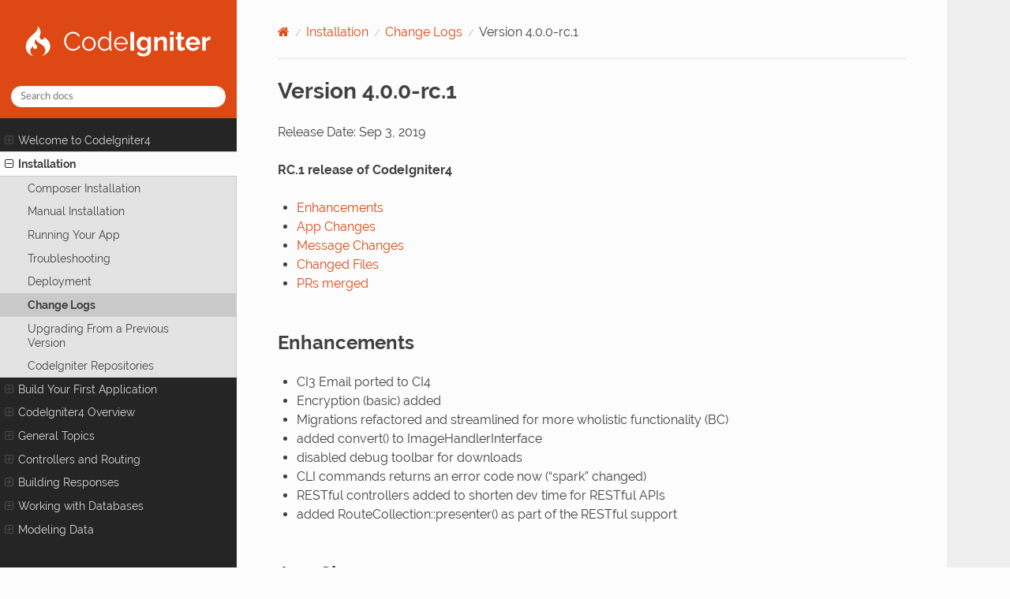

--- FILE ---
content_type: text/html; charset=utf-8
request_url: https://codeigniter4.github.io/userguide/changelogs/v4.0.0-rc.1.html
body_size: 6351
content:
<!DOCTYPE html>
<html class="writer-html5" lang="en">
<head>
  <meta charset="utf-8" /><meta name="generator" content="Docutils 0.19: https://docutils.sourceforge.io/" />

  <meta name="viewport" content="width=device-width, initial-scale=1.0" />
  <title>Version 4.0.0-rc.1 &mdash; CodeIgniter 4.6.4 documentation</title>
      <link rel="stylesheet" type="text/css" href="../_static/pygments.css" />
      <link rel="stylesheet" type="text/css" href="../_static/css/citheme.css" />
      <link rel="stylesheet" type="text/css" href="../_static/css/citheme_dark.css" />

  
    <link rel="shortcut icon" href="../_static/favicon.ico"/>
  <!--[if lt IE 9]>
    <script src="../_static/js/html5shiv.min.js"></script>
  <![endif]-->
  
        <script data-url_root="../" id="documentation_options" src="../_static/documentation_options.js"></script>
        <script src="../_static/jquery.js"></script>
        <script src="../_static/underscore.js"></script>
        <script src="../_static/_sphinx_javascript_frameworks_compat.js"></script>
        <script src="../_static/doctools.js"></script>
        <script src="../_static/sphinx_highlight.js"></script>
        <script src="../_static/js/citheme.js"></script>
        <script src="../_static/js/carbon.js"></script>
    <script src="../_static/js/theme.js"></script>
    <link rel="index" title="Index" href="../genindex.html" />
    <link rel="search" title="Search" href="../search.html" />
    <link rel="next" title="Version 4.0.0-beta.4" href="v4.0.0-beta.4.html" />
    <link rel="prev" title="Version 4.0.0-rc.2" href="v4.0.0-rc.2.html" /> 
</head>

<body class="wy-body-for-nav"> 
  <div class="wy-grid-for-nav">
    <nav data-toggle="wy-nav-shift" class="wy-nav-side">
      <div class="wy-side-scroll">
        <div class="wy-side-nav-search" >

          
          
          <a href="../index.html">
            
              <img src="../_static/ci-logo-text.svg" class="logo" alt="Logo"/>
          </a>
<div role="search">
  <form id="rtd-search-form" class="wy-form" action="../search.html" method="get">
    <input type="text" name="q" placeholder="Search docs" aria-label="Search docs" />
    <input type="hidden" name="check_keywords" value="yes" />
    <input type="hidden" name="area" value="default" />
  </form>
</div>
        </div><div class="wy-menu wy-menu-vertical" data-spy="affix" role="navigation" aria-label="Navigation menu">
              <ul>
<li class="toctree-l1"><a class="reference internal" href="../intro/index.html">Welcome to CodeIgniter4</a><ul>
<li class="toctree-l2"><a class="reference internal" href="../intro/index.html">Welcome to CodeIgniter4</a></li>
<li class="toctree-l2"><a class="reference internal" href="../intro/requirements.html">Server Requirements</a></li>
<li class="toctree-l2"><a class="reference internal" href="../intro/credits.html">Credits</a></li>
<li class="toctree-l2"><a class="reference internal" href="../intro/psr.html">PSR Compliance</a></li>
<li class="toctree-l2"><a class="reference internal" href="../license.html">License Agreement</a></li>
</ul>
</li>
</ul>
<ul class="current">
<li class="toctree-l1 current"><a class="reference internal" href="../installation/index.html">Installation</a><ul class="current">
<li class="toctree-l2"><a class="reference internal" href="../installation/installing_composer.html">Composer Installation</a></li>
<li class="toctree-l2"><a class="reference internal" href="../installation/installing_manual.html">Manual Installation</a></li>
<li class="toctree-l2"><a class="reference internal" href="../installation/running.html">Running Your App</a></li>
<li class="toctree-l2"><a class="reference internal" href="../installation/troubleshooting.html">Troubleshooting</a></li>
<li class="toctree-l2"><a class="reference internal" href="../installation/deployment.html">Deployment</a></li>
<li class="toctree-l2 current"><a class="reference internal" href="index.html">Change Logs</a></li>
<li class="toctree-l2"><a class="reference internal" href="../installation/upgrading.html">Upgrading From a Previous Version</a></li>
<li class="toctree-l2"><a class="reference internal" href="../installation/repositories.html">CodeIgniter Repositories</a></li>
</ul>
</li>
</ul>
<ul>
<li class="toctree-l1"><a class="reference internal" href="../tutorial/index.html">Build Your First Application</a><ul>
<li class="toctree-l2"><a class="reference internal" href="../tutorial/static_pages.html">Static Pages</a></li>
<li class="toctree-l2"><a class="reference internal" href="../tutorial/news_section.html">News Section</a></li>
<li class="toctree-l2"><a class="reference internal" href="../tutorial/create_news_items.html">Create News Items</a></li>
<li class="toctree-l2"><a class="reference internal" href="../tutorial/conclusion.html">Conclusion</a></li>
</ul>
</li>
</ul>
<ul>
<li class="toctree-l1"><a class="reference internal" href="../concepts/index.html">CodeIgniter4 Overview</a><ul>
<li class="toctree-l2"><a class="reference internal" href="../concepts/structure.html">Application Structure</a></li>
<li class="toctree-l2"><a class="reference internal" href="../concepts/mvc.html">Models, Views, and Controllers</a></li>
<li class="toctree-l2"><a class="reference internal" href="../concepts/autoloader.html">Autoloading Files</a></li>
<li class="toctree-l2"><a class="reference internal" href="../concepts/services.html">Services</a></li>
<li class="toctree-l2"><a class="reference internal" href="../concepts/factories.html">Factories</a></li>
<li class="toctree-l2"><a class="reference internal" href="../concepts/http.html">Working with HTTP Requests</a></li>
<li class="toctree-l2"><a class="reference internal" href="../concepts/security.html">Security Guidelines</a></li>
<li class="toctree-l2"><a class="reference internal" href="../concepts/goals.html">Design and Architectural Goals</a></li>
</ul>
</li>
</ul>
<ul>
<li class="toctree-l1"><a class="reference internal" href="../general/index.html">General Topics</a><ul>
<li class="toctree-l2"><a class="reference internal" href="../general/configuration.html">Configuration</a></li>
<li class="toctree-l2"><a class="reference internal" href="../general/urls.html">CodeIgniter URLs</a></li>
<li class="toctree-l2"><a class="reference internal" href="../general/helpers.html">Helper Functions</a></li>
<li class="toctree-l2"><a class="reference internal" href="../general/common_functions.html">Global Functions and Constants</a></li>
<li class="toctree-l2"><a class="reference internal" href="../general/logging.html">Logging Information</a></li>
<li class="toctree-l2"><a class="reference internal" href="../general/errors.html">Error Handling</a></li>
<li class="toctree-l2"><a class="reference internal" href="../general/caching.html">Web Page Caching</a></li>
<li class="toctree-l2"><a class="reference internal" href="../general/ajax.html">AJAX Requests</a></li>
<li class="toctree-l2"><a class="reference internal" href="../general/modules.html">Code Modules</a></li>
<li class="toctree-l2"><a class="reference internal" href="../general/managing_apps.html">Managing your Applications</a></li>
<li class="toctree-l2"><a class="reference internal" href="../general/environments.html">Handling Multiple Environments</a></li>
</ul>
</li>
</ul>
<ul>
<li class="toctree-l1"><a class="reference internal" href="../incoming/index.html">Controllers and Routing</a><ul>
<li class="toctree-l2"><a class="reference internal" href="../incoming/routing.html">URI Routing</a></li>
<li class="toctree-l2"><a class="reference internal" href="../incoming/controllers.html">Controllers</a></li>
<li class="toctree-l2"><a class="reference internal" href="../incoming/filters.html">Controller Filters</a></li>
<li class="toctree-l2"><a class="reference internal" href="../incoming/auto_routing_improved.html">Auto Routing (Improved)</a></li>
<li class="toctree-l2"><a class="reference internal" href="../incoming/message.html">HTTP Messages</a></li>
<li class="toctree-l2"><a class="reference internal" href="../incoming/request.html">Request Class</a></li>
<li class="toctree-l2"><a class="reference internal" href="../incoming/incomingrequest.html">IncomingRequest Class</a></li>
<li class="toctree-l2"><a class="reference internal" href="../incoming/content_negotiation.html">Content Negotiation</a></li>
<li class="toctree-l2"><a class="reference internal" href="../incoming/methodspoofing.html">HTTP Method Spoofing</a></li>
<li class="toctree-l2"><a class="reference internal" href="../incoming/restful.html">RESTful Resource Handling</a></li>
</ul>
</li>
</ul>
<ul>
<li class="toctree-l1"><a class="reference internal" href="../outgoing/index.html">Building Responses</a><ul>
<li class="toctree-l2"><a class="reference internal" href="../outgoing/views.html">Views</a></li>
<li class="toctree-l2"><a class="reference internal" href="../outgoing/view_renderer.html">View Renderer</a></li>
<li class="toctree-l2"><a class="reference internal" href="../outgoing/view_layouts.html">View Layouts</a></li>
<li class="toctree-l2"><a class="reference internal" href="../outgoing/view_cells.html">View Cells</a></li>
<li class="toctree-l2"><a class="reference internal" href="../outgoing/view_parser.html">View Parser</a></li>
<li class="toctree-l2"><a class="reference internal" href="../outgoing/view_decorators.html">View Decorators</a></li>
<li class="toctree-l2"><a class="reference internal" href="../outgoing/table.html">HTML Table Class</a></li>
<li class="toctree-l2"><a class="reference internal" href="../outgoing/response.html">HTTP Responses</a></li>
<li class="toctree-l2"><a class="reference internal" href="../outgoing/api_responses.html">API Response Trait</a></li>
<li class="toctree-l2"><a class="reference internal" href="../outgoing/csp.html">Content Security Policy</a></li>
<li class="toctree-l2"><a class="reference internal" href="../outgoing/localization.html">Localization</a></li>
<li class="toctree-l2"><a class="reference internal" href="../outgoing/alternative_php.html">Alternate PHP Syntax for View Files</a></li>
</ul>
</li>
</ul>
<ul>
<li class="toctree-l1"><a class="reference internal" href="../database/index.html">Working with Databases</a><ul>
<li class="toctree-l2"><a class="reference internal" href="../database/examples.html">Quick Start: Usage Examples</a></li>
<li class="toctree-l2"><a class="reference internal" href="../database/configuration.html">Database Configuration</a></li>
<li class="toctree-l2"><a class="reference internal" href="../database/connecting.html">Connecting to a Database</a></li>
<li class="toctree-l2"><a class="reference internal" href="../database/queries.html">Running Queries</a></li>
<li class="toctree-l2"><a class="reference internal" href="../database/results.html">Generating Query Results</a></li>
<li class="toctree-l2"><a class="reference internal" href="../database/helpers.html">Query Helper Methods</a></li>
<li class="toctree-l2"><a class="reference internal" href="../database/query_builder.html">Query Builder Class</a></li>
<li class="toctree-l2"><a class="reference internal" href="../database/transactions.html">Transactions</a></li>
<li class="toctree-l2"><a class="reference internal" href="../database/metadata.html">Getting Metadata</a></li>
<li class="toctree-l2"><a class="reference internal" href="../database/call_function.html">Custom Function Calls</a></li>
<li class="toctree-l2"><a class="reference internal" href="../database/events.html">Database Events</a></li>
<li class="toctree-l2"><a class="reference internal" href="../database/utilities.html">Database Utilities</a></li>
</ul>
</li>
</ul>
<ul>
<li class="toctree-l1"><a class="reference internal" href="../models/index.html">Modeling Data</a><ul>
<li class="toctree-l2"><a class="reference internal" href="../models/model.html">Using CodeIgniter's Model</a></li>
<li class="toctree-l2"><a class="reference internal" href="../models/entities.html">Using Entity Classes</a></li>
</ul>
</li>
</ul>
<ul>
<li class="toctree-l1"><a class="reference internal" href="../dbmgmt/index.html">Managing Databases</a><ul>
<li class="toctree-l2"><a class="reference internal" href="../dbmgmt/forge.html">Database Forge</a></li>
<li class="toctree-l2"><a class="reference internal" href="../dbmgmt/migration.html">Database Migrations</a></li>
<li class="toctree-l2"><a class="reference internal" href="../dbmgmt/seeds.html">Database Seeding</a></li>
<li class="toctree-l2"><a class="reference internal" href="../dbmgmt/db_commands.html">Database Commands</a></li>
</ul>
</li>
</ul>
<ul>
<li class="toctree-l1"><a class="reference internal" href="../libraries/index.html">Library Reference</a><ul>
<li class="toctree-l2"><a class="reference internal" href="../libraries/caching.html">Caching Driver</a></li>
<li class="toctree-l2"><a class="reference internal" href="../libraries/cookies.html">Cookies</a></li>
<li class="toctree-l2"><a class="reference internal" href="../libraries/cors.html">Cross-Origin Resource Sharing (CORS)</a></li>
<li class="toctree-l2"><a class="reference internal" href="../libraries/curlrequest.html">CURLRequest Class</a></li>
<li class="toctree-l2"><a class="reference internal" href="../libraries/email.html">Email Class</a></li>
<li class="toctree-l2"><a class="reference internal" href="../libraries/encryption.html">Encryption Service</a></li>
<li class="toctree-l2"><a class="reference internal" href="../libraries/files.html">Working with Files</a></li>
<li class="toctree-l2"><a class="reference internal" href="../libraries/file_collections.html">File Collections</a></li>
<li class="toctree-l2"><a class="reference internal" href="../libraries/honeypot.html">Honeypot Class</a></li>
<li class="toctree-l2"><a class="reference internal" href="../libraries/images.html">Image Manipulation Class</a></li>
<li class="toctree-l2"><a class="reference internal" href="../libraries/pagination.html">Pagination</a></li>
<li class="toctree-l2"><a class="reference internal" href="../libraries/publisher.html">Publisher</a></li>
<li class="toctree-l2"><a class="reference internal" href="../libraries/security.html">Security</a></li>
<li class="toctree-l2"><a class="reference internal" href="../libraries/sessions.html">Session Library</a></li>
<li class="toctree-l2"><a class="reference internal" href="../libraries/throttler.html">Throttler</a></li>
<li class="toctree-l2"><a class="reference internal" href="../libraries/time.html">Times and Dates</a></li>
<li class="toctree-l2"><a class="reference internal" href="../libraries/typography.html">Typography</a></li>
<li class="toctree-l2"><a class="reference internal" href="../libraries/uploaded_files.html">Working with Uploaded Files</a></li>
<li class="toctree-l2"><a class="reference internal" href="../libraries/uri.html">Working with URIs</a></li>
<li class="toctree-l2"><a class="reference internal" href="../libraries/user_agent.html">User Agent Class</a></li>
<li class="toctree-l2"><a class="reference internal" href="../libraries/validation.html">Validation</a></li>
</ul>
</li>
</ul>
<ul>
<li class="toctree-l1"><a class="reference internal" href="../helpers/index.html">Helpers</a><ul>
<li class="toctree-l2"><a class="reference internal" href="../helpers/array_helper.html">Array Helper</a></li>
<li class="toctree-l2"><a class="reference internal" href="../helpers/cookie_helper.html">Cookie Helper</a></li>
<li class="toctree-l2"><a class="reference internal" href="../helpers/date_helper.html">Date Helper</a></li>
<li class="toctree-l2"><a class="reference internal" href="../helpers/filesystem_helper.html">Filesystem Helper</a></li>
<li class="toctree-l2"><a class="reference internal" href="../helpers/form_helper.html">Form Helper</a></li>
<li class="toctree-l2"><a class="reference internal" href="../helpers/html_helper.html">HTML Helper</a></li>
<li class="toctree-l2"><a class="reference internal" href="../helpers/inflector_helper.html">Inflector Helper</a></li>
<li class="toctree-l2"><a class="reference internal" href="../helpers/number_helper.html">Number Helper</a></li>
<li class="toctree-l2"><a class="reference internal" href="../helpers/security_helper.html">Security Helper</a></li>
<li class="toctree-l2"><a class="reference internal" href="../helpers/test_helper.html">Test Helper</a></li>
<li class="toctree-l2"><a class="reference internal" href="../helpers/text_helper.html">Text Helper</a></li>
<li class="toctree-l2"><a class="reference internal" href="../helpers/url_helper.html">URL Helper</a></li>
<li class="toctree-l2"><a class="reference internal" href="../helpers/xml_helper.html">XML Helper</a></li>
</ul>
</li>
</ul>
<ul>
<li class="toctree-l1"><a class="reference internal" href="../testing/index.html">Testing</a><ul>
<li class="toctree-l2"><a class="reference internal" href="../testing/overview.html">Getting Started</a></li>
<li class="toctree-l2"><a class="reference internal" href="../testing/database.html">Database</a></li>
<li class="toctree-l2"><a class="reference internal" href="../testing/fabricator.html">Generating Data</a></li>
<li class="toctree-l2"><a class="reference internal" href="../testing/controllers.html">Controller Testing</a></li>
<li class="toctree-l2"><a class="reference internal" href="../testing/feature.html">HTTP Testing</a></li>
<li class="toctree-l2"><a class="reference internal" href="../testing/response.html">Testing Responses</a></li>
<li class="toctree-l2"><a class="reference internal" href="../testing/cli.html">Testing CLI Commands</a></li>
<li class="toctree-l2"><a class="reference internal" href="../testing/mocking.html">Mocking</a></li>
<li class="toctree-l2"><a class="reference internal" href="../testing/benchmark.html">Benchmarking</a></li>
<li class="toctree-l2"><a class="reference internal" href="../testing/debugging.html">Debugging Your Application</a></li>
</ul>
</li>
</ul>
<ul>
<li class="toctree-l1"><a class="reference internal" href="../cli/index.html">Command Line Usage</a><ul>
<li class="toctree-l2"><a class="reference internal" href="../cli/cli_overview.html">CLI Overview</a></li>
<li class="toctree-l2"><a class="reference internal" href="../cli/cli_controllers.html">Running Controllers via CLI</a></li>
<li class="toctree-l2"><a class="reference internal" href="../cli/spark_commands.html">Spark Commands</a></li>
<li class="toctree-l2"><a class="reference internal" href="../cli/cli_commands.html">Creating Spark Commands</a></li>
<li class="toctree-l2"><a class="reference internal" href="../cli/cli_generators.html">CLI Generators</a></li>
<li class="toctree-l2"><a class="reference internal" href="../cli/cli_library.html">CLI Library</a></li>
<li class="toctree-l2"><a class="reference internal" href="../cli/cli_request.html">CLIRequest Class</a></li>
</ul>
</li>
</ul>
<ul>
<li class="toctree-l1"><a class="reference internal" href="../extending/index.html">Extending CodeIgniter</a><ul>
<li class="toctree-l2"><a class="reference internal" href="../extending/core_classes.html">Creating Core System Classes</a></li>
<li class="toctree-l2"><a class="reference internal" href="../extending/common.html">Replacing Common Functions</a></li>
<li class="toctree-l2"><a class="reference internal" href="../extending/events.html">Events</a></li>
<li class="toctree-l2"><a class="reference internal" href="../extending/basecontroller.html">Extending the Controller</a></li>
<li class="toctree-l2"><a class="reference internal" href="../extending/authentication.html">Authentication</a></li>
<li class="toctree-l2"><a class="reference internal" href="../extending/composer_packages.html">Creating Composer Packages</a></li>
<li class="toctree-l2"><a class="reference internal" href="../extending/contributing.html">Contributing to CodeIgniter</a></li>
</ul>
</li>
</ul>
<ul>
<li class="toctree-l1"><a class="reference internal" href="../libraries/official_packages.html">Official Packages</a></li>
</ul>

        </div>
      </div>
    </nav>

    <section data-toggle="wy-nav-shift" class="wy-nav-content-wrap"><nav class="wy-nav-top" aria-label="Mobile navigation menu" >
          <i data-toggle="wy-nav-top" class="fa fa-bars"></i>
          <a href="../index.html">CodeIgniter</a>
      </nav>

      <div class="wy-nav-content">
        <div class="rst-content">
          <div role="navigation" aria-label="Page navigation">
  <ul class="wy-breadcrumbs">
      <li><a href="../index.html" class="icon icon-home" aria-label="Home"></a></li>
          <li class="breadcrumb-item"><a href="../installation/index.html">Installation</a></li>
          <li class="breadcrumb-item"><a href="index.html">Change Logs</a></li>
      <li class="breadcrumb-item active">Version 4.0.0-rc.1</li>
      <li class="wy-breadcrumbs-aside">
      </li>
  </ul>
  <hr/>
</div>
          <div role="main" class="document" itemscope="itemscope" itemtype="http://schema.org/Article">
           <div itemprop="articleBody">
             
  <section id="version-4-0-0-rc-1">
<h1>Version 4.0.0-rc.1<a class="headerlink" href="#version-4-0-0-rc-1" title="Permalink to this heading"></a></h1>
<p>Release Date: Sep 3, 2019</p>
<p><strong>RC.1 release of CodeIgniter4</strong></p>
<nav class="contents local" id="contents">
<ul class="simple">
<li><p><a class="reference internal" href="#enhancements" id="id1">Enhancements</a></p></li>
<li><p><a class="reference internal" href="#app-changes" id="id2">App Changes</a></p></li>
<li><p><a class="reference internal" href="#message-changes" id="id3">Message Changes</a></p></li>
<li><p><a class="reference internal" href="#changed-files" id="id4">Changed Files</a></p></li>
<li><p><a class="reference internal" href="#prs-merged" id="id5">PRs merged</a></p></li>
</ul>
</nav>
<section id="enhancements">
<h2><a class="toc-backref" href="#id1" role="doc-backlink">Enhancements</a><a class="headerlink" href="#enhancements" title="Permalink to this heading"></a></h2>
<ul class="simple">
<li><p>CI3 Email ported to CI4</p></li>
<li><p>Encryption (basic) added</p></li>
<li><p>Migrations refactored and streamlined for more wholistic functionality (BC)</p></li>
<li><p>added convert() to ImageHandlerInterface</p></li>
<li><p>disabled debug toolbar for downloads</p></li>
<li><p>CLI commands returns an error code now (“spark” changed)</p></li>
<li><p>RESTful controllers added to shorten dev time for RESTful APIs</p></li>
<li><p>added RouteCollection::presenter() as part of the RESTful support</p></li>
</ul>
</section>
<section id="app-changes">
<h2><a class="toc-backref" href="#id2" role="doc-backlink">App Changes</a><a class="headerlink" href="#app-changes" title="Permalink to this heading"></a></h2>
<ul class="simple">
<li><p>added app/Common to make it easier to override common functions</p></li>
<li><p>Config/Email and Encryption added</p></li>
<li><p>Config/Migration modified, and has different settings</p></li>
<li><p>Controllers/Home fixed, removing unnecessary model reference</p></li>
</ul>
</section>
<section id="message-changes">
<h2><a class="toc-backref" href="#id3" role="doc-backlink">Message Changes</a><a class="headerlink" href="#message-changes" title="Permalink to this heading"></a></h2>
<ul class="simple">
<li><p>Migration has new &amp; modified messages</p></li>
<li><p>Messages now has RESTful set</p></li>
</ul>
</section>
<section id="changed-files">
<h2><a class="toc-backref" href="#id4" role="doc-backlink">Changed Files</a><a class="headerlink" href="#changed-files" title="Permalink to this heading"></a></h2>
<p>The list of changed files follows, with PR numbers shown.</p>
<ul class="simple">
<li><dl class="simple">
<dt>admin/</dt><dd><ul>
<li><p>release-appstarter #2155</p></li>
<li><p>release-framework #2155</p></li>
</ul>
</dd>
</dl>
</li>
<li><dl class="simple">
<dt>app/</dt><dd><ul>
<li><dl class="simple">
<dt>Config/</dt><dd><ul>
<li><p>Email #2092</p></li>
<li><p>Encryption #2135</p></li>
<li><p>Migrations #2065</p></li>
</ul>
</dd>
</dl>
</li>
<li><dl class="simple">
<dt>Controllers/</dt><dd><ul>
<li><p>BaseController #2046</p></li>
<li><p>Home #2145</p></li>
</ul>
</dd>
</dl>
</li>
<li><p>Common #2110</p></li>
</ul>
</dd>
</dl>
</li>
<li><p>public/</p></li>
<li><dl class="simple">
<dt>system/</dt><dd><ul>
<li><dl class="simple">
<dt>API/</dt><dd><ul>
<li><p>ResponseTrait #2131</p></li>
</ul>
</dd>
</dl>
</li>
<li><dl class="simple">
<dt>Autoloader/</dt><dd><ul>
<li><p>Autoloader #2149</p></li>
<li><p>FileLocator #2149</p></li>
</ul>
</dd>
</dl>
</li>
<li><dl class="simple">
<dt>Cache/Handlders/</dt><dd><ul>
<li><p>RedisHandler #2144</p></li>
</ul>
</dd>
</dl>
</li>
<li><dl class="simple">
<dt>CLI/</dt><dd><ul>
<li><p>CommandRunner #2164</p></li>
</ul>
</dd>
</dl>
</li>
<li><dl class="simple">
<dt>Commands/Database/</dt><dd><ul>
<li><p>CreateMigration #2065</p></li>
<li><p>Migrate #2065, 2137</p></li>
<li><p>MigrateRefresh #2065, 2137</p></li>
<li><p>MigrateRollback #2065, 2137</p></li>
<li><p>MigrateStatus #2137</p></li>
<li><p>MigrateVersion #2137</p></li>
</ul>
</dd>
</dl>
</li>
<li><dl class="simple">
<dt>Config/</dt><dd><ul>
<li><p>BaseConfig #2082</p></li>
<li><p>Services #2135, 2092</p></li>
</ul>
</dd>
</dl>
</li>
<li><dl class="simple">
<dt>Database/</dt><dd><ul>
<li><p>BaseBuilder #2127, 2090, 2142, 2153, 2160, 2023, 2001</p></li>
<li><p>MigrationRunner #2065, 2137</p></li>
</ul>
</dd>
</dl>
</li>
<li><dl class="simple">
<dt>Debug/</dt><dd><ul>
<li><p>Toolbar #2118</p></li>
</ul>
</dd>
</dl>
</li>
<li><dl class="simple">
<dt>Email/</dt><dd><ul>
<li><p>Email #2092</p></li>
</ul>
</dd>
</dl>
</li>
<li><dl class="simple">
<dt>Encryption/</dt><dd><ul>
<li><p>EncrypterInterface #2135</p></li>
<li><p>Encryption #2135</p></li>
<li><p>Exceptions/EncryptionException #2135</p></li>
<li><dl class="simple">
<dt>Handlers/</dt><dd><ul>
<li><p>BaseHandler #2135</p></li>
<li><p>OpenSSLHandler #2135</p></li>
</ul>
</dd>
</dl>
</li>
</ul>
</dd>
</dl>
</li>
<li><dl class="simple">
<dt>Exceptions/</dt><dd><ul>
<li><p>ConfigException #2065</p></li>
</ul>
</dd>
</dl>
</li>
<li><dl class="simple">
<dt>Files/</dt><dd><ul>
<li><p>File #2178</p></li>
</ul>
</dd>
</dl>
</li>
<li><dl class="simple">
<dt>Filters/</dt><dd><ul>
<li><p>DebugToolbar #2118</p></li>
</ul>
</dd>
</dl>
</li>
<li><dl class="simple">
<dt>Helpers/</dt><dd><ul>
<li><p>inflector_helper #2065</p></li>
</ul>
</dd>
</dl>
</li>
<li><dl class="simple">
<dt>Honeypot/</dt><dd><ul>
<li><p>Honeypot #2177</p></li>
</ul>
</dd>
</dl>
</li>
<li><dl class="simple">
<dt>HTTP/</dt><dd><ul>
<li><p>DownloadResponse #2129</p></li>
<li><p>Files/UploadedFile #2128</p></li>
<li><p>Message &#64;2171</p></li>
<li><p>Response #2166</p></li>
</ul>
</dd>
</dl>
</li>
<li><dl class="simple">
<dt>Images/</dt><dd><ul>
<li><dl class="simple">
<dt>Handlers/</dt><dd><p>-BaseHandler #2113, 2150
- ImageMagickHandler #2151</p>
</dd>
</dl>
</li>
<li><p>BImageHandlerInterface #2113</p></li>
</ul>
</dd>
</dl>
</li>
<li><dl class="simple">
<dt>Language/en/</dt><dd><ul>
<li><p>Email #2092</p></li>
<li><p>Encryption #2135</p></li>
<li><p>Migrations #2065, 2137</p></li>
<li><p>RESTful #2165</p></li>
</ul>
</dd>
</dl>
</li>
<li><dl class="simple">
<dt>RESTful/</dt><dd><ul>
<li><p>ResourceController #2165</p></li>
<li><p>ResourcePresenter #2165</p></li>
</ul>
</dd>
</dl>
</li>
<li><dl class="simple">
<dt>Router/</dt><dd><ul>
<li><p>RouteCollection #2165</p></li>
</ul>
</dd>
</dl>
</li>
<li><dl class="simple">
<dt>Security/</dt><dd><ul>
<li><p>Security #2027</p></li>
</ul>
</dd>
</dl>
</li>
<li><dl class="simple">
<dt>Session/Handlers/</dt><dd><ul>
<li><p>RedisHandler #2125</p></li>
</ul>
</dd>
</dl>
</li>
<li><dl class="simple">
<dt>Test/</dt><dd><ul>
<li><p>CIDatabaseTestCase #2137</p></li>
</ul>
</dd>
</dl>
</li>
<li><p>bootstrap #2110</p></li>
<li><p>CodeIgniter #2126, 2164</p></li>
<li><p>Common #2109</p></li>
<li><p>Entity #2112</p></li>
<li><p>Model #2090</p></li>
</ul>
</dd>
</dl>
</li>
<li><dl class="simple">
<dt>tests/_support/</dt><dd><ul>
<li><p>RESTful/… #2165</p></li>
</ul>
</dd>
</dl>
</li>
<li><dl class="simple">
<dt>tests/system/</dt><dd><ul>
<li><dl class="simple">
<dt>API/</dt><dd><ul>
<li><p>ResponseTraitTest #2131</p></li>
</ul>
</dd>
</dl>
</li>
<li><dl class="simple">
<dt>Database/</dt><dd><ul>
<li><dl class="simple">
<dt>Builder/</dt><dd><ul>
<li><p>GetTest #2142</p></li>
<li><p>SelectTest #2160</p></li>
<li><p>WhereTest #2001</p></li>
</ul>
</dd>
</dl>
</li>
<li><dl class="simple">
<dt>Live/</dt><dd><ul>
<li><p>GroupTest #2160</p></li>
<li><p>ModelTest #2090</p></li>
<li><p>SelectTest #2160</p></li>
</ul>
</dd>
</dl>
</li>
<li><p>Migrations/MigrationRunnerTest #2065, 2137</p></li>
</ul>
</dd>
</dl>
</li>
<li><dl class="simple">
<dt>Encryption/</dt><dd><ul>
<li><p>EncryptionTest #2135</p></li>
<li><p>OpenSSLHandlerTest #2135</p></li>
</ul>
</dd>
</dl>
</li>
<li><dl class="simple">
<dt>Helpers/</dt><dd><ul>
<li><p>InflectorHelperTest #2065</p></li>
</ul>
</dd>
</dl>
</li>
<li><dl class="simple">
<dt>HTTP/</dt><dd><ul>
<li><p>DownloadResponseTest #2129</p></li>
<li><p>MessageTest #2171</p></li>
</ul>
</dd>
</dl>
</li>
<li><dl class="simple">
<dt>Images/</dt><dd><ul>
<li><p>GDHandlerTest #2113</p></li>
</ul>
</dd>
</dl>
</li>
<li><dl class="simple">
<dt>RESTful/</dt><dd><ul>
<li><p>ResourceControllerTest #2165</p></li>
<li><p>ResourcePresenterTest #2165</p></li>
</ul>
</dd>
</dl>
</li>
<li><dl class="simple">
<dt>Router/</dt><dd><ul>
<li><p>RouteCollectionTest #2165</p></li>
</ul>
</dd>
</dl>
</li>
<li><p>ControllerTest #2165</p></li>
<li><p>EntityTest #2112</p></li>
</ul>
</dd>
</dl>
</li>
<li><dl class="simple">
<dt>user_guide_src/</dt><dd><ul>
<li><dl class="simple">
<dt>changelogs/</dt><dd><ul>
<li><p>next #2154</p></li>
</ul>
</dd>
</dl>
</li>
<li><dl class="simple">
<dt>database/</dt><dd><ul>
<li><p>query_builder #2160, 2001</p></li>
</ul>
</dd>
</dl>
</li>
<li><dl class="simple">
<dt>dbmgmt/</dt><dd><ul>
<li><p>migrations #2065, 2132, 2136, 2154, 2137</p></li>
</ul>
</dd>
</dl>
</li>
<li><dl class="simple">
<dt>extending/</dt><dd><ul>
<li><p>common #2162</p></li>
</ul>
</dd>
</dl>
</li>
<li><dl class="simple">
<dt>helpers/</dt><dd><ul>
<li><p>inflector_helper #2065</p></li>
</ul>
</dd>
</dl>
</li>
<li><dl class="simple">
<dt>incoming/</dt><dd><ul>
<li><p>restful #2165</p></li>
<li><p>routing #2165</p></li>
</ul>
</dd>
</dl>
</li>
<li><dl class="simple">
<dt>libraries/</dt><dd><ul>
<li><p>email #2092, 2154</p></li>
<li><p>encryption #2135</p></li>
<li><p>images #2113, 2169</p></li>
</ul>
</dd>
</dl>
</li>
<li><dl class="simple">
<dt>outgoing/</dt><dd><ul>
<li><p>api_responses #2131</p></li>
<li><p>localization #2134</p></li>
<li><p>response #2129</p></li>
</ul>
</dd>
</dl>
</li>
<li><dl class="simple">
<dt>testing/</dt><dd><ul>
<li><p>database #2137</p></li>
</ul>
</dd>
</dl>
</li>
</ul>
</dd>
</dl>
</li>
<li><p>CONTRIBUTING.md #2010</p></li>
<li><p>README.md #2010</p></li>
<li><p>spark</p></li>
</ul>
</section>
<section id="prs-merged">
<h2><a class="toc-backref" href="#id5" role="doc-backlink">PRs merged</a><a class="headerlink" href="#prs-merged" title="Permalink to this heading"></a></h2>
<ul class="simple">
<li><p>#2178 Add fallback for missing finfo_open</p></li>
<li><p>#2177 Fix missing form close tag</p></li>
<li><p>#2171 Setheader dupes</p></li>
<li><p>#2169 Add $quality usage for Image Library</p></li>
<li><p>#2166 Cookie error</p></li>
<li><p>#2165 RESTful help</p></li>
<li><p>#2164 Exit error code on CLI Command failure</p></li>
<li><p>#2162 User Guide updates for Common.php</p></li>
<li><p>#2160 Add BaseBuilder SelectCount</p></li>
<li><p>#2155 Include .gitignore in starters</p></li>
<li><p>#2153 Bug fix countAllResults with LIMIT</p></li>
<li><p>#2154 Fix email &amp; migrations docs; update changelog</p></li>
<li><p>#2151 ImageMagick-&gt;save() return value</p></li>
<li><p>#2150 New logic for Image-&gt;fit()</p></li>
<li><p>#2149 listNamespaceFiles: Ensure trailing slash</p></li>
<li><p>#2145 Remove UserModel reference from Home controller</p></li>
<li><p>#2144 Update Redis legacy function</p></li>
<li><p>#2142 Fixing BuilderBase resetting when getting the SQL</p></li>
<li><p>#2137 New Migration Logic</p></li>
<li><p>#2136 Migrations user guide fixes</p></li>
<li><p>#2135 Encryption</p></li>
<li><p>#2134 Fix localization writeup</p></li>
<li><p>#2132 Update migration User Guide</p></li>
<li><p>#2131 Added No Content response to APIResponseTrait</p></li>
<li><p>#2129 Add setFileName() to DownloadResponse</p></li>
<li><p>#2128 guessExtension fallback to clientExtension</p></li>
<li><p>#2127 Update limit function since $offset is nullable</p></li>
<li><p>#2126 Limit storePreviousURL to certain requests</p></li>
<li><p>#2125 Updated redis session handler to support redis 5.0.x</p></li>
<li><p>#2118 Disabled Toolbar on downloads</p></li>
<li><p>#2113 Add Image-&gt;convert()</p></li>
<li><p>#2112 Update <cite>Entity.php</cite> <cite>__isset</cite> method</p></li>
<li><p>#2110 Added app/Common.php</p></li>
<li><p>#2109 Fix typo in checking if exists db_connect()</p></li>
<li><p>#2092 Original email port</p></li>
<li><p>#2090 Fix prevent soft delete all without conditions set</p></li>
<li><p>#2082 Update BaseConfig.php</p></li>
<li><p>#2065 Migration updates for more wholistic functionality</p></li>
<li><p>#2046 clean base controller code</p></li>
<li><p>#2027 Fix CSRF hash regeneration</p></li>
<li><p>#2023 whereIn $value do not have to be an array</p></li>
<li><p>#2010 Fix CSRF hash regenerationerbiage revisions</p></li>
<li><p>#2001 Subqueries in BaseBuilder</p></li>
</ul>
</section>
</section>


           </div>
          </div>
          <footer><div class="rst-footer-buttons" role="navigation" aria-label="Footer">
        <a href="v4.0.0-rc.2.html" class="btn btn-neutral float-left" title="Version 4.0.0-rc.2" accesskey="p" rel="prev"><span class="fa fa-arrow-circle-left" aria-hidden="true"></span> Previous</a>
        <a href="v4.0.0-beta.4.html" class="btn btn-neutral float-right" title="Version 4.0.0-beta.4" accesskey="n" rel="next">Next <span class="fa fa-arrow-circle-right" aria-hidden="true"></span></a>
    </div>

  <hr/>

  <div role="contentinfo">
    <p>&#169; Copyright 2019-2025 CodeIgniter Foundation.
      <span class="lastupdated">Last updated on Dec 12, 2025.
      </span></p>
  </div>

  Built with <a href="https://www.sphinx-doc.org/">Sphinx</a> using a
    <a href="https://github.com/readthedocs/sphinx_rtd_theme">theme</a>
    provided by <a href="https://readthedocs.org">Read the Docs</a>.
   

</footer>
        </div>
      </div>
    </section>
  </div>
  <script>
      jQuery(function () {
          SphinxRtdTheme.Navigation.enable(false);
      });
  </script> 

</body>
</html>

--- FILE ---
content_type: text/css; charset=utf-8
request_url: https://codeigniter4.github.io/userguide/_static/css/citheme.css
body_size: 1406
content:
/* RTD Theme ---------------------------------------------------------------- */

@import 'theme.css';

/* Raleway Font ------------------------------------------------------------- */

@font-face {
	font-family: 'Raleway';
	font-style: normal;
	font-weight: 200;
	src: url('../fonts/Raleway/raleway-v14-latin-200.eot'); /* IE9 Compat Modes */
	src: local('Raleway ExtraLight'), local('Raleway-ExtraLight'),
	url('../fonts/Raleway/raleway-v14-latin-200.eot?#iefix') format('embedded-opentype'), /* IE6-IE8 */
	url('../fonts/Raleway/raleway-v14-latin-200.woff2') format('woff2'), /* Super Modern Browsers */
	url('../fonts/Raleway/raleway-v14-latin-200.woff') format('woff'), /* Modern Browsers */
	url('../fonts/Raleway/raleway-v14-latin-200.ttf') format('truetype'), /* Safari, Android, iOS */
	url('../fonts/Raleway/raleway-v14-latin-200.svg#Raleway') format('svg'); /* Legacy iOS */
}

@font-face {
	font-family: 'Raleway';
	font-style: italic;
	font-weight: 200;
	src: url('../fonts/Raleway/raleway-v14-latin-200italic.eot'); /* IE9 Compat Modes */
	src: local('Raleway ExtraLight Italic'), local('Raleway-ExtraLightItalic'),
	url('../fonts/Raleway/raleway-v14-latin-200italic.eot?#iefix') format('embedded-opentype'), /* IE6-IE8 */
	url('../fonts/Raleway/raleway-v14-latin-200italic.woff2') format('woff2'), /* Super Modern Browsers */
	url('../fonts/Raleway/raleway-v14-latin-200italic.woff') format('woff'), /* Modern Browsers */
	url('../fonts/Raleway/raleway-v14-latin-200italic.ttf') format('truetype'), /* Safari, Android, iOS */
	url('../fonts/Raleway/raleway-v14-latin-200italic.svg#Raleway') format('svg'); /* Legacy iOS */
}

@font-face {
	font-family: 'Raleway';
	font-style: normal;
	font-weight: 400;
	src: url('../fonts/Raleway/raleway-v14-latin-regular.eot'); /* IE9 Compat Modes */
	src: local('Raleway'), local('Raleway-Regular'),
	url('../fonts/Raleway/raleway-v14-latin-regular.eot?#iefix') format('embedded-opentype'), /* IE6-IE8 */
	url('../fonts/Raleway/raleway-v14-latin-regular.woff2') format('woff2'), /* Super Modern Browsers */
	url('../fonts/Raleway/raleway-v14-latin-regular.woff') format('woff'), /* Modern Browsers */
	url('../fonts/Raleway/raleway-v14-latin-regular.ttf') format('truetype'), /* Safari, Android, iOS */
	url('../fonts/Raleway/raleway-v14-latin-regular.svg#Raleway') format('svg'); /* Legacy iOS */
}

@font-face {
	font-family: 'Raleway';
	font-style: italic;
	font-weight: 400;
	src: url('../fonts/Raleway/raleway-v14-latin-italic.eot'); /* IE9 Compat Modes */
	src: local('Raleway Italic'), local('Raleway-Italic'),
	url('../fonts/Raleway/raleway-v14-latin-italic.eot?#iefix') format('embedded-opentype'), /* IE6-IE8 */
	url('../fonts/Raleway/raleway-v14-latin-italic.woff2') format('woff2'), /* Super Modern Browsers */
	url('../fonts/Raleway/raleway-v14-latin-italic.woff') format('woff'), /* Modern Browsers */
	url('../fonts/Raleway/raleway-v14-latin-italic.ttf') format('truetype'), /* Safari, Android, iOS */
	url('../fonts/Raleway/raleway-v14-latin-italic.svg#Raleway') format('svg'); /* Legacy iOS */
}

@font-face {
	font-family: 'Raleway';
	font-style: normal;
	font-weight: 700;
	src: url('../fonts/Raleway/raleway-v14-latin-700.eot'); /* IE9 Compat Modes */
	src: local('Raleway Bold'), local('Raleway-Bold'),
	url('../fonts/Raleway/raleway-v14-latin-700.eot?#iefix') format('embedded-opentype'), /* IE6-IE8 */
	url('../fonts/Raleway/raleway-v14-latin-700.woff2') format('woff2'), /* Super Modern Browsers */
	url('../fonts/Raleway/raleway-v14-latin-700.woff') format('woff'), /* Modern Browsers */
	url('../fonts/Raleway/raleway-v14-latin-700.ttf') format('truetype'), /* Safari, Android, iOS */
	url('../fonts/Raleway/raleway-v14-latin-700.svg#Raleway') format('svg'); /* Legacy iOS */
}

@font-face {
	font-family: 'Raleway';
	font-style: italic;
	font-weight: 700;
	src: url('../fonts/Raleway/raleway-v14-latin-700italic.eot'); /* IE9 Compat Modes */
	src: local('Raleway Bold Italic'), local('Raleway-BoldItalic'),
	url('../fonts/Raleway/raleway-v14-latin-700italic.eot?#iefix') format('embedded-opentype'), /* IE6-IE8 */
	url('../fonts/Raleway/raleway-v14-latin-700italic.woff2') format('woff2'), /* Super Modern Browsers */
	url('../fonts/Raleway/raleway-v14-latin-700italic.woff') format('woff'), /* Modern Browsers */
	url('../fonts/Raleway/raleway-v14-latin-700italic.ttf') format('truetype'), /* Safari, Android, iOS */
	url('../fonts/Raleway/raleway-v14-latin-700italic.svg#Raleway') format('svg'); /* Legacy iOS */
}

/* General ------------------------------------------------------------------ */

body, p, legend {
	font-family: "Raleway","Helvetica", "Arial", sans-serif;
}

.wy-nav-content {
	background-image: url('../img/ci-background.png');
	background-position: bottom right;
	background-repeat: no-repeat;
	background-size: 200px;
}

/* Titles ------------------------------------------------------------------- */

h1, h2, h3, h4, h5, h6 {
	font-family: "Raleway", "Helvetica", "Arial", sans-serif;
}

h1 {
	margin-bottom: 2rem;
}

h2, h3 {
	margin-bottom: 2rem;
	margin-top: 3rem;
}

/* Images ------------------------------------------------------------------- */

.rst-content img {
	-webkit-box-shadow: 0px 0px 5px 0px rgba(0,0,0,0.75);
	-moz-box-shadow: 0px 0px 5px 0px rgba(0,0,0,0.75);
	box-shadow: 0px 0px 5px 0px rgba(0,0,0,0.75);
	display: block;
	height: auto!important;
	margin: 3rem auto!important;
	max-width: 700px;
	width: 100%!important;
}

.rst-content img.align-left {
	margin-right: 2rem!important;
	max-width: 375px;
}

.rst-content img.align-right {
	margin-left: 2rem!important;
	max-width: 400px;
}

/* Side Menu ---------------------------------------------------------------- */

.wy-nav-side {
	background: #252525;
}

.wy-side-nav-search {
    background: #dd4814;
}

.wy-side-nav-search .logo {
	width: 100% !important;
}

.wy-side-nav-search a {
	color: #ffffff;
}

.wy-side-nav-search input[type=text] {
	border-color: #dd4815;
}

.wy-nav-top {
	background-color: #dd4814;
}

.wy-nav-top a {
	color: #ffffff!important;
}

.wy-menu-vertical a:active {
	background-color: #dd4814;
}

.wy-nav-content {
	max-width: 900px;
}

.wy-nav-content-wrap a, .wy-nav-content-wrap a:visited {
	color: #dd4814;
}

.wy-nav-content-wrap a:hover, .wy-nav-content-wrap a:active {
	color: #97310e;
}

.wy-menu-vertical li span.toctree-expand {
	margin-right: 0.65em;
}

.wy-menu-vertical li span.toctree-expand::before {
	display: none !important;
}

/* Elements ----------------------------------------------------------------- */

.highlighted {
	padding: 0px !important;
	font-weight: inherit !important;
	background-color: #f1d40f !important;
}

/* override table width restrictions */
.wy-table-responsive table td, .wy-table-responsive table th {
	white-space: pre;
}

.rst-content dl.class>dt {
	margin-bottom: 1rem !important;
}

.rst-content .section ol p, .rst-content .section ul p {
	margin: 0;
}

html.writer-html4 .rst-content dl:not(.docutils)>dt,
html.writer-html5 .rst-content dl[class]:not(.option-list):not(.field-list):not(.footnote):not(.glossary):not(.simple)>dt {
	background: #fdc894;
	color: #434343;
	border-top: solid 3px #dd4814;
}

html.writer-html4 .rst-content dl:not(.docutils) code.descname,
html.writer-html5 .rst-content dl[class]:not(.option-list):not(.field-list):not(.footnote):not(.glossary):not(.simple) code.descname {
	padding-right: 0.2rem;
}

.rst-content dl.field-list {
	margin-top: 1rem;
	margin-bottom: 0.5rem;
}

.rst-content dl.field-list dt, .rst-content dl.field-list p,
html.writer-html4 .rst-content dl:not(.docutils) dl:not(.field-list)>dt,
html.writer-html5 .rst-content dl[class]:not(.option-list):not(.field-list):not(.footnote):not(.glossary):not(.simple) dl:not(.field-list)>dt {
	font-size: 90%;
}

html.writer-html4 .rst-content dl:not(.docutils) dl:not(.field-list)>dt,
html.writer-html5 .rst-content dl[class]:not(.option-list):not(.field-list):not(.footnote):not(.glossary):not(.simple) dl:not(.field-list)>dt {
	padding: 6px;
}

.admonition {
	margin-bottom: 2.5rem!important;
	margin-top: 2rem;
}

.highlight-console .highlight {
    background-color: #fffff0;
}

span.std,
span.pre {
    text-wrap: nowrap;
}

/* Messages ----------------------------------------------------------------- */

.rst-content .success {
	background: #dff0d8;
}

.rst-content .success .admonition-title {
	background-color: #9ace25;
}

.rst-content .info {
	background: #e8eff1;
}

.rst-content .info .admonition-title {
	background: #5bc0de;
}

.rst-content .important {
	background: #f9f3f3;
}

.rst-content .important .admonition-title {
	background: #dd4814;
}

.versionadded {
    background: #dff0d8;
    padding: 0 5px;
}

.deprecated:not(.versionmodified) {
    background: #f2dede;
    padding: 0 5px;
}

/* Footer ------------------------------------------------------------------- */

.rst-footer-buttons {
	margin-bottom: 2.5rem;
	margin-top: 2.5rem;
}

/* Carbon Ads --------------------------------------------------------------- */

#carbonads {
	font-family: -apple-system, BlinkMacSystemFont, "Segoe UI", Roboto, Oxygen-Sans, Ubuntu,
	Cantarell, "Helvetica Neue", Helvetica, Arial, sans-serif;
}

#carbonads {
	display: flex;
	max-width: 330px;
	background-color: hsla(0, 0%, 98%, 0.1);
	border: 1px solid hsla(0, 0%, 98%, 0.15);
	margin: 3em 1.5em;
}

#carbonads a {
	color: inherit;
	text-decoration: none;
}

#carbonads a:hover {
	color: inherit;
}

#carbonads span {
	position: relative;
	display: block;
	overflow: hidden;
}

.carbon-img {
	display: block;
	margin: 0;
	line-height: 1;
	text-align: center;
}

.carbon-img img {
	display: block;
	margin: auto;
}

.carbon-text {
	font-size: 13px;
	padding: 10px;
	line-height: 1.5;
	text-align: left;
}

.carbon-poweredby {
	display: block;
	padding: 8px 10px;
	text-align: center;
	text-transform: uppercase;
	letter-spacing: .5px;
	font-weight: lighter;
	font-size: 9px;
	line-height: 1;
}
